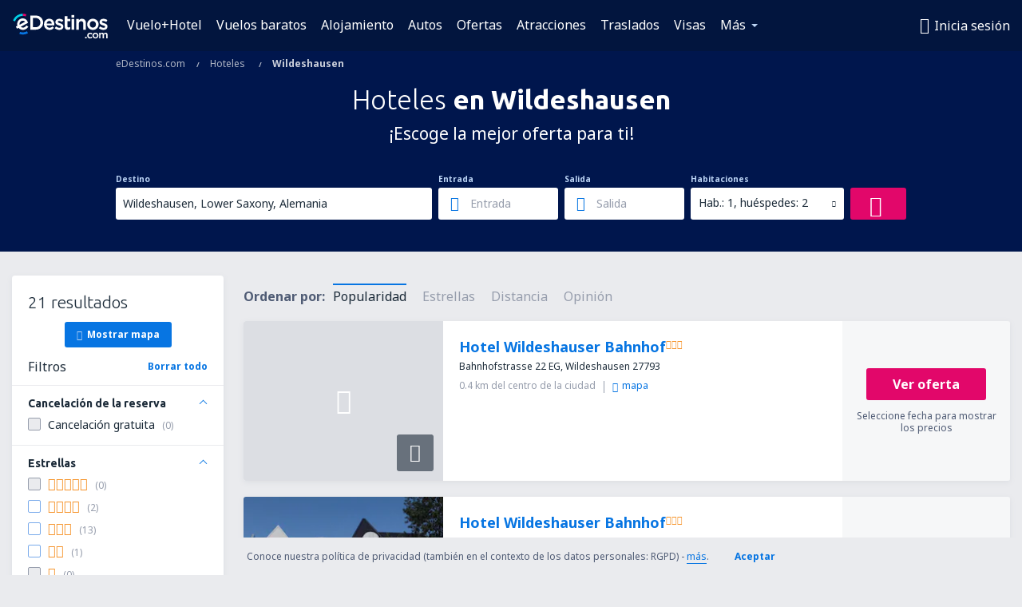

--- FILE ---
content_type: text/html; charset=utf-8
request_url: https://www.google.com/recaptcha/api2/aframe
body_size: 163
content:
<!DOCTYPE HTML><html><head><meta http-equiv="content-type" content="text/html; charset=UTF-8"></head><body><script nonce="bg-TgstkE_lDuusR0-7CMg">/** Anti-fraud and anti-abuse applications only. See google.com/recaptcha */ try{var clients={'sodar':'https://pagead2.googlesyndication.com/pagead/sodar?'};window.addEventListener("message",function(a){try{if(a.source===window.parent){var b=JSON.parse(a.data);var c=clients[b['id']];if(c){var d=document.createElement('img');d.src=c+b['params']+'&rc='+(localStorage.getItem("rc::a")?sessionStorage.getItem("rc::b"):"");window.document.body.appendChild(d);sessionStorage.setItem("rc::e",parseInt(sessionStorage.getItem("rc::e")||0)+1);localStorage.setItem("rc::h",'1768504960678');}}}catch(b){}});window.parent.postMessage("_grecaptcha_ready", "*");}catch(b){}</script></body></html>